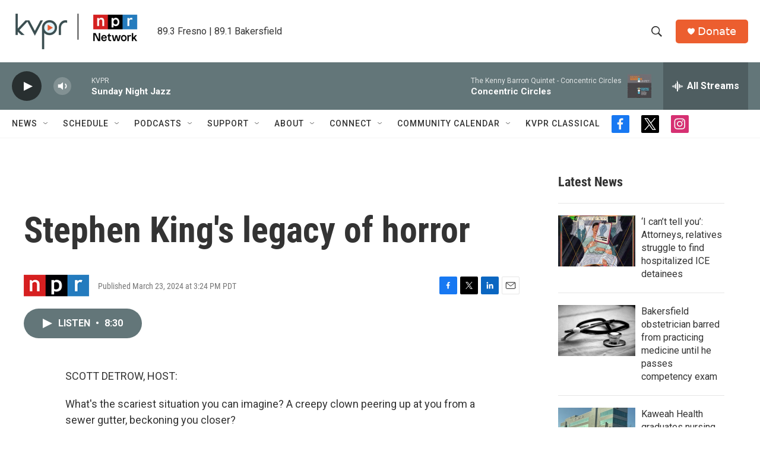

--- FILE ---
content_type: text/html; charset=utf-8
request_url: https://www.google.com/recaptcha/api2/aframe
body_size: 267
content:
<!DOCTYPE HTML><html><head><meta http-equiv="content-type" content="text/html; charset=UTF-8"></head><body><script nonce="PPqry8WiUANKpPAen5YlRw">/** Anti-fraud and anti-abuse applications only. See google.com/recaptcha */ try{var clients={'sodar':'https://pagead2.googlesyndication.com/pagead/sodar?'};window.addEventListener("message",function(a){try{if(a.source===window.parent){var b=JSON.parse(a.data);var c=clients[b['id']];if(c){var d=document.createElement('img');d.src=c+b['params']+'&rc='+(localStorage.getItem("rc::a")?sessionStorage.getItem("rc::b"):"");window.document.body.appendChild(d);sessionStorage.setItem("rc::e",parseInt(sessionStorage.getItem("rc::e")||0)+1);localStorage.setItem("rc::h",'1770010800893');}}}catch(b){}});window.parent.postMessage("_grecaptcha_ready", "*");}catch(b){}</script></body></html>